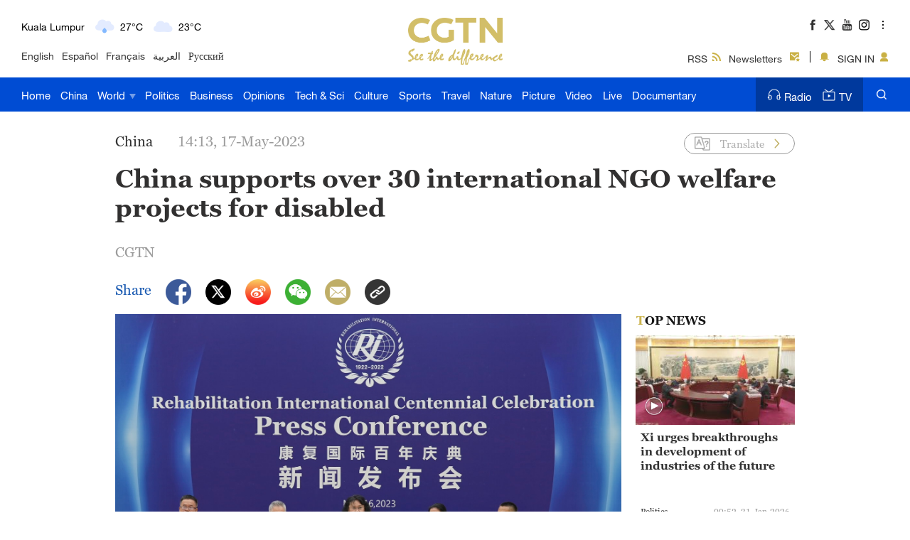

--- FILE ---
content_type: text/html
request_url: https://news.cgtn.com/news/2023-05-17/China-supports-over-30-international-NGO-welfare-projects-for-disabled-1jSe8IbxxT2/index.html
body_size: 11530
content:

<!doctype html>
<html lang="en">
<head>
    <meta charset="utf-8">
    <meta name="viewport" content="width=device-width,minimum-scale=1,initial-scale=1,user-scalable=no">
        <title>China supports over 30 international NGO welfare projects for disabled - CGTN</title>
        <meta name="description" content="With the support of the Chinese government, Rehabilitation International (RI), a non-profit NGO, has launched more than 30 welfare projects benefiting people with disabilities worldwide in recent years, according to a press conference on Tuesday." />
        <meta name="keywords" content="">
            <meta content="CGTN" name="author">

    <meta name="robots" content="max-image-preview:large">



<meta http-equiv="Cache-Control" content="no-transform"/>
<meta http-equiv="Cache-Control" content="no-siteapp"/>
<meta name="format-detection" content="telephone=no"/>
<meta name="apple-mobile-web-app-capable" content="yes"/>
<meta name="apple-mobile-web-app-status-bar-style" content="black"/>
<meta http-equiv="X-UA-Compatible" content="IE=Edge,chrome=1" />
<!-- FB -->
<meta property="fb:pages" content="565225540184937" />

    <!--(twittercard)-->
    <meta name="twitter:card" content="summary_large_image" />
    <meta name="twitter:site" content="@CGTNOfficial" />
    <meta name="twitter:creator" content="@CGTNOfficial" />
    <meta name="twitter:title" content="China supports over 30 international NGO welfare projects for disabled" />
    <meta name="twitter:description" content="With the support of the Chinese government, Rehabilitation International (RI), a non-profit NGO, has launched more than 30 welfare projects benefiting people with disabilities worldwide in recent years, according to a press conference on Tuesday." />
    <meta name="twitter:image" content="https://news.cgtn.com/news/2023-05-17/China-supports-over-30-international-NGO-welfare-projects-for-disabled-1jSe8IbxxT2/img/10844395b1f34d11bdff6be93e016bab/10844395b1f34d11bdff6be93e016bab-1280.jpeg?t=20230517141350933" />

    <!--(sharefacebook)-->
    <meta property="fb:app_id" content="723054267828678" />
    <meta property="og:type" content="article" />
    <meta property="og:rich_attachment" content="true" />
    <meta property="og:title" content="China supports over 30 international NGO welfare projects for disabled" />
    <meta property="og:image" content="https://news.cgtn.com/news/2023-05-17/China-supports-over-30-international-NGO-welfare-projects-for-disabled-1jSe8IbxxT2/img/10844395b1f34d11bdff6be93e016bab/10844395b1f34d11bdff6be93e016bab-1280.jpeg" />
    <meta property="og:image_wechat" content="https://news.cgtn.com/resource/default/img/icon.png" />
    <meta property="og:description" content="With the support of the Chinese government, Rehabilitation International (RI), a non-profit NGO, has launched more than 30 welfare projects benefiting people with disabilities worldwide in recent years, according to a press conference on Tuesday." />


    <script type="application/ld+json">
        {
        "@context": "https://schema.org",
        "@type": "ReportageNewsArticle",
        "mainEntityOfPage": {
            "@type": "WebPage",
            "@id": "https://news.cgtn.com/news/2023-05-17/China-supports-over-30-international-NGO-welfare-projects-for-disabled-1jSe8IbxxT2/index.html"
        },
        "headline": "China supports over 30 international NGO welfare projects for disabled",
        "description": "With the support of the Chinese government, Rehabilitation International (RI), a non-profit NGO, has launched more than 30 welfare projects benefiting people with disabilities worldwide in recent years, according to a press conference on Tuesday.",
        "image": "https://news.cgtn.com/news/2023-05-17/China-supports-over-30-international-NGO-welfare-projects-for-disabled-1jSe8IbxxT2/img/10844395b1f34d11bdff6be93e016bab/10844395b1f34d11bdff6be93e016bab.jpeg",
        "author": {
            "@type": "Organization",
            "name": "CGTN",
            "url": "https://www.cgtn.com/about-us"
        },  
        "publisher": {
            "@type": "NewsMediaOrganization",
            "@id":"https://www.cgtn.com/",
            "name": "CGTN",
            "logo": {
                "@type": "ImageObject",
                "url": "https://ui.cgtn.com/static/ng/resource/images/logo_title.png"
            }
        },
        "datePublished": "2023-05-17T14:13:46+08:00",
        "dateModified": "2023-05-17T14:13:46+08:00"
        }
    </script>

    <link rel="canonical" href="https://news.cgtn.com/news/2023-05-17/China-supports-over-30-international-NGO-welfare-projects-for-disabled-1jSe8IbxxT2/index.html" />

    <link rel="amphtml" href="https://news.cgtn.com/news/2023-05-17/China-supports-over-30-international-NGO-welfare-projects-for-disabled-1jSe8IbxxT2/share_amp.html">
    <link type="image/x-icon" rel="shortcut icon" href="https://ui.cgtn.com/static/public/images/share_icon/logo_title.png"/>
    
    <link rel="publisher" href="https://www.facebook.com/ChinaGlobalTVNetwork" />
    
    <!-- Bootstrap -->
    <link type="text/css" rel="stylesheet" href="https://ui.cgtn.com/static/public/vendor/bootstrap/css/bootstrap.min.css">
    <link type="text/css" rel="stylesheet" href="https://ui.cgtn.com/static/public/vendor/slick/slick.css">
    <link type="text/css" rel="stylesheet" href="https://ui.cgtn.com/static/public/vendor/slick/slick-theme.css">
    <link type="text/css" rel="stylesheet" href="https://ui.cgtn.com/static/public/vendor/swiper-6.1.2/swiper.min.css">

    <link type="text/css" rel="stylesheet" href="https://ui.cgtn.com/static/public/vendor/floatPlayer/css/style.css">

    <link type="text/css" rel="stylesheet" href="https://global-ui.cgtn.com/static/public/website/css/header-v3-2.0.1.css?20230517141350933">
    <link type="text/css" rel="stylesheet" href="https://ui.cgtn.com/static/public/website/css/footer-v3-2.0.1.css?20230517141350933">
    <link type="text/css" rel="stylesheet" href="https://ui.cgtn.com/static/public/web_share/css/shareStyle-2.0.1.css?20230517141350933">

    <link type="text/css" rel="stylesheet" href="https://ui.cgtn.com/ui/audio/style.css">
    <link type="text/css" rel="stylesheet" href="https://ui.cgtn.com/ui/vrplayer/videojs5/video-js.css">
    <link type="text/css" rel="stylesheet" href="https://ui.cgtn.com/ui/vrplayer/panorama/videojs-panorama.css">
    <link type="text/css" rel="stylesheet" href="https://ui.cgtn.com/static/public/web_share/css/shareStyleForApp.css">
    <script type="text/javascript" src="https://ui.cgtn.com/static/public/website/js/unsupp.js"></script>
<input value="" id="ga4PageNameContent" style="display:none" />
<!-- Global site tag (gtag.js) - Google Analytics -->
<script async src="https://www.googletagmanager.com/gtag/js?id=G-Q2N7DKTSVJ"></script>
<script>
    window.dataLayer = window.dataLayer || [];
    function gtag(){dataLayer.push(arguments);}
    gtag('js', new Date());

    gtag('config', 'G-Q2N7DKTSVJ');

    var newsId = '1jSe8IbxxT2';
    console.log('webGa4TrackerId', 'G-Q2N7DKTSVJ')
        
    gtag('config', 'G-Q2N7DKTSVJ', {
        'page_title': "",
        'page_location': "https://news.cgtn.com/news/2023-05-17/China-supports-over-30-international-NGO-welfare-projects-for-disabled-1jSe8IbxxT2/index.html",  // The full URL is required.
        'id_info': newsId, 
        'headline': "China supports over 30 international NGO welfare projects for disabled",
        'publish_date': "1684304026000",
        'editor': "liu xun",
    });

    /*gtag('event', 'page_view', {
        'page_title': "",
        'page_location': "https://news.cgtn.com/news/2023-05-17/China-supports-over-30-international-NGO-welfare-projects-for-disabled-1jSe8IbxxT2/index.html",  // The full URL is required.
        'send_to': 'G-Q2N7DKTSVJ'
    });*/

    window.ga4SendWebEvent = function(eventCategory, eventAction, eventLabel, dimensions) {
        gtag('event', eventAction, {
            'event_category': eventCategory,
            'event_label': eventLabel,
            'PARAM_VALUE_1': dimensions
        })
        console.log('dataLayer详情页',window.dataLayer)
    };

    window.ga4SendVideoPlayEvent= function(newsId, headline, videoUrl, origin,Custom_Dimensions) {
        var videoUrlSlice = '';
        if (videoUrl) {
            videoUrlSlice = videoUrl;
            var index = videoUrlSlice.lastIndexOf("\/");
            videoUrlSlice = videoUrlSlice.substring(index+1, videoUrlSlice.length);
        }

        var dimensions = {
            'news_id': newsId,
            'news_headline': headline,
            'origin': origin,
            'event_label': videoUrlSlice
        }

        window.ga4SendWebEvent && window.ga4SendWebEvent('ArticleDetailsPage', 'video_play', videoUrlSlice, dimensions);
    };

    window.ga4SendVideoOtherEvent= function(type, newsId, headline, videoUrl, origin, Custom_Dimensions) {
        var videoUrlSlice = '';
        if (videoUrl) {
            videoUrlSlice = videoUrl;
            var index = videoUrlSlice.lastIndexOf("\/");
            videoUrlSlice = videoUrlSlice.substring(index+1, videoUrlSlice.length);
        }

        var dimensions = {
            'news_id': newsId,
            'news_headline': headline,
            'origin': origin,
            'event_label': videoUrlSlice
        }

         window.ga4SendWebEvent && window.ga4SendWebEvent('ArticleDetailsPage', type, videoUrlSlice, dimensions);
    }


</script>
<input value="https://100.cgtn.com" id="ga4AnalyticRoute" style="display:none" />
<input value="https://api.cgtn.com/website" id="ga4PageAjaxDomain" style="display:none" />
<input value="China supports over 30 international NGO welfare projects for disabled" id="ga4PageHeadline" style="display:none" /></head>


<body>
    <script type="text/javascript">
        var ua = navigator.userAgent;
        var isAndroid = ua.indexOf('CGTN/Android') > -1; //android终端

        var isAndroidBrowser = ua.indexOf('CGTN/AndroidBrowser') > -1; 

        var isiOS = ua.indexOf('CGTN/iOS') > -1; //ios终端

        var isiOSBrowser = ua.indexOf('CGTN/iOSBrowser') > -1; 

        var bodyClassName=(isiOSBrowser && 'iOSBrowser')|| (isAndroidBrowser && 'androidbrowser') || (isiOS && 'ios') ||(isAndroid && 'android')  ||'web';

        var isPreview=

        document.body.className = ( isPreview ? 'pagePreview ':'') + bodyClassName;

        //  var iframeUrl = "http://localhost:8181/api/preview/render?templateName=website/ng-weekly-page?hadheader";
        var iframeUrl = window.location.href;
        if (iframeUrl.indexOf('?hadheader') != -1 ) {
            document.body.className = 'web iframe-noheader';
        }

        //增加黑暗模式换肤
        var isDarkMode=ua.indexOf('DarkMode') > -1;
        if( isDarkMode ){
            document.body.className = 'cg-dark-mode ' + document.body.className
        }

    </script>
<input value="" id="pageNameContent" style="display:none" />
<script>
    (function(i,s,o,g,r,a,m){i['GoogleAnalyticsObject']=r;i[r]=i[r]||function(){
                (i[r].q=i[r].q||[]).push(arguments)},i[r].l=1*new Date();a=s.createElement(o),
            m=s.getElementsByTagName(o)[0];a.async=1;a.src=g;m.parentNode.insertBefore(a,m)
    })(window,document,'script','https://www.google-analytics.com/analytics.js','ga');

    ga('create', 'UA-89339688-1', 'auto', 'webTracker',{'useAmpClientId': true});
    ga(function() {
        var clientID = ga.getByName('webTracker').get('clientId');
        ga('webTracker.set', 'dimension14', clientID);
    });
    ga('webTracker.require', 'ec');


    var newsId = '1jSe8IbxxT2';
    //定义全局统一eventCategory、videoType
    var videoType='News';

    if(newsId != ""){

        ga('webTracker.ec:addProduct', {

            'id':newsId,                        // 新闻的ID （string），id或name必需设置其一
            'name':"China supports over 30 international NGO welfare projects for disabled",         // 新闻的名称（string）， id或name必需设置其一
            'category':"China",      // 新闻的类别（string），非必需
            'variant': "2023.05.17 14:13 GMT+8",               // 新闻的时间(string)，非必需
            'position': '',               // 新闻在列表中的位置(number)，非必需
            'brand': "China"
        });

        ga('webTracker.ec:setAction', 'detail');
        ga('webTracker.set','dimension1', newsId);
        ga('webTracker.set','dimension2', "China supports over 30 international NGO welfare projects for disabled");
        ga('webTracker.set','dimension3', "2023.05.17 14:13 GMT+8");
        ga('webTracker.set','dimension47', "China");
        ga('webTracker.set','dimension48', "CGTN");

        var ua = navigator.userAgent;
        var isAndroid = ua.indexOf('CGTN/Android') > -1; //android终端
        var isiOS = ua.indexOf('CGTN/iOS') > -1; //ios终端
        var dimension46=(isAndroid && 'Android') || (isiOS && 'IOS') || 'WEB';
        ga('webTracker.set', 'dimension46', dimension46);

    }else{
        ga('webTracker.set', 'dimension1', "");
    }
    
    ga('webTracker.send', 'pageview');
    


    window.sendWebEvent = function(eventCategory, eventAction, eventLabel, dimensions) {
        var gaParameters = $.extend({
            hitType: 'event',
            eventCategory: eventCategory,
            eventAction: eventAction,
            eventLabel: eventLabel
        }, dimensions);
        ga('webTracker.send', gaParameters);
    };
    
    window.sendNewsEvent = function(eventCategory, eventAction, eventLabel, dimensions) {
        var gaParameters = $.extend({
            hitType: 'event',
            eventCategory: eventCategory,
            eventAction: eventAction,
            eventLabel: eventLabel
        }, dimensions);
        ga('newsTracker.send', gaParameters);
    };

    window.sendVideoPlayEvent= function(newsId, headline, videoUrl, origin,Custom_Dimensions) {
        var dimensions=$.extend({
            'dimension1': newsId,
            'dimension2': headline,
            'dimension12': origin,
            'dimension43': videoUrl,
            'dimension44':'News'
        },Custom_Dimensions);

        window.sendWebEvent && window.sendWebEvent('ArticleDetailsPage', 'video_play', videoUrl, dimensions);
    };

    window.sendVideoOtherEvent= function(type, newsId, headline, videoUrl, origin, Custom_Dimensions) {
        var dimensions=$.extend({
            'dimension1': newsId,
            'dimension2': headline,
            'dimension12': origin,
            'dimension43': videoUrl,
            'dimension44':'News'
        },Custom_Dimensions);

         window.sendWebEvent && window.sendWebEvent('ArticleDetailsPage', type, videoUrl, dimensions);
    }


</script>
<input value="https://100.cgtn.com" id="analyticRoute" style="display:none" />
<input value="https://api.cgtn.com/website" id="pageAjaxDomain" style="display:none" />
<div class="g-layout">
     



<div class="pc-header-v3">
    <div class='header-v3-mainbody header-v3-topbar J-header-v3-bar'>
        <div class='header-v3-content'>
            <div class="header-v3-language-con ">
                <div class="header-v3-content-pc"  data-domain="https://www.cgtn.com"></div>
                <div class="header-v3-content-ipad"  data-domain="https://www.cgtn.com"></div>
                <div class="header-v3-lang-list">
                                <a href="https://www.cgtn.com/tv">English</a>
                                <a href="//espanol.cgtn.com">Español</a>
                                <a href="//francais.cgtn.com">Français</a>
                                <a href="//arabic.cgtn.com">العربية</a>
                                <a href="//russian.cgtn.com">Русский</a>
                </div>
            </div>

        <a href="https://www.cgtn.com" class="bar-logo header-v3-logo" target=_self data-category="" data-action=Logo_Click data-label="" data-position="" data-news-id="" data-time="">
        </a>

            <div class="header-v3-sharecon">
                <div class="header-v3-shareicon">
                    <a href="javascript:;" class="shareicon shrink more J-header-v3-more"></a>
                    <div  class="header-v3-follow J-icon-follow">
    <ul class="header-v3-follow-common">
            <li class="fl">

        <a href="https://www.facebook.com/ChinaGlobalTVNetwork" class="icon fb cg-com-sprite" target=_blank data-category="" data-action=Socialmedia_Click data-label="" data-position="" data-news-id="" data-time="">
        </a>

            </li>
            <li class="fl">

        <a href="https://twitter.com/CGTNOfficial" class="icon twitter cg-com-sprite" target=_blank data-category="" data-action=Socialmedia_Click data-label="" data-position="" data-news-id="" data-time="">
        </a>

            </li>
            <li class="fl">

        <a href="https://www.youtube.com/CGTN" class="icon youtube cg-com-sprite" target=_blank data-category="" data-action=Socialmedia_Click data-label="" data-position="" data-news-id="" data-time="">
        </a>

            </li>
            <li class="fl">

        <a href="https://www.instagram.com/cgtn" class="icon ins cg-com-sprite" target=_blank data-category="" data-action=Socialmedia_Click data-label="" data-position="" data-news-id="" data-time="">
        </a>

            </li>
            <li class="fl">

        <a href="https://v.douyin.com/2VMKvpC" class="icon douyin cg-com-sprite" target=_blank data-category="" data-action=Socialmedia_Click data-label="" data-position="" data-news-id="" data-time="">
        </a>

            </li>
            <li class="fl">

        <a href="http://weibo.com/cctvnewsbeijing" class="icon weibo cg-com-sprite" target=_blank data-category="" data-action=Socialmedia_Click data-label="" data-position="" data-news-id="" data-time="">
        </a>

            </li>
            <li class="fl">

        <a href="javascript:;" class="icon wechat cg-com-sprite" target=_self data-category="" data-action=Socialmedia_Click data-label="" data-position="" data-news-id="" data-time="">
        </a>

            </li>
            <li class="fl">

        <a href="https://www.pinterest.com/CGTNOfficial" class="icon pinterest cg-com-sprite" target=_blank data-category="" data-action=Socialmedia_Click data-label="" data-position="" data-news-id="" data-time="">
        </a>

            </li>
            <li class="fl">

        <a href="https://www.toutiao.com/c/user/82615367134/#mid=1588042509127693" class="icon toutiao cg-com-sprite" target=_blank data-category="" data-action=Socialmedia_Click data-label="" data-position="" data-news-id="" data-time="">
        </a>

            </li>
            <li class="fl">

        <a href="https://www.quora.com/profile/CGTN-Social-Team" class="icon quora cg-com-sprite" target=_blank data-category="" data-action=Socialmedia_Click data-label="" data-position="" data-news-id="" data-time="">
        </a>

            </li>
            <li class="fl">

        <a href="https://www.linkedin.com/company/cgtn" class="icon linkedin cg-com-sprite" target=_blank data-category="" data-action=Socialmedia_Click data-label="" data-position="" data-news-id="" data-time="">
        </a>

            </li>
    </ul>
                    </div>
                </div>
                <div class="header-v3-wechat J-header-v3-wechat"></div>
                <div class="header-v3-login-con J_login_warp" data-domain="https://www.cgtn.com">
                    
        <a href="https://www.cgtn.com/subscribe/rss.html" class="title-item title-item-rss" target=_self data-category="" data-action= data-label="" data-position="" data-news-id="" data-time="">
<i></i>RSS        </a>


                    
        <a href="https://www.cgtn.com/subscribe/newsletter.html" class="title-item title-item-sub" target=_self data-category="" data-action= data-label="" data-position="" data-news-id="" data-time="">
<i></i>Newsletters        </a>


                    <div class="title-item-line"></div>
                    <div class='title-item title-item-message J_msg'><i></i></div>
                    <div class='title-item title-item-sign J_login' >
                        <i></i>
                        <span class="signin_value">SIGN IN</span>
                        <span class="signin_value_acitve">USER</span>
                        <div class='title-login-content J_login_content'>
                            <a class='J_accout'>Your account</a>
                            <a class='J_signout'>Sign out</a>
                        </div>
                    </div>
                </div>
            </div>
        </div>
    </div>
    <div class='header-v3-nav-warp J-header-v3-nav-warp'>
        <div class='header-v3-mainbody'>
            <div class="header-v3-main-nav header-v3-main-bj">
    <ul class="header-v3-navlists">
            <li data-click-name="Home"   data-page="" data-list="" class="nav-v3-li">

        <a href="https://www.cgtn.com" class="nav-v3-link" target=_self data-category="" data-action=Nav_Click data-label="" data-position="" data-news-id="" data-time="">
                    Home
        </a>

            </li>
            <li data-click-name="China"   data-page="" data-list="" class="nav-v3-li">

        <a href="https://www.cgtn.com/china" class="nav-v3-link" target=_self data-category="" data-action=Nav_Click data-label="" data-position="" data-news-id="" data-time="">
                    China
        </a>

            </li>
            <li data-click-name="World"   data-page="" data-list="children_list" class="nav-v3-li">

        <a href="https://www.cgtn.com/world" class="nav-v3-link" target=_self data-category="" data-action=Nav_Click data-label="" data-position="" data-news-id="" data-time="">
                    World
                    <i class="icon-top cg-com-sprite"></i>
        </a>

                        <div class="header-nav-anotherlist">
                            <div class="header-v3-mainbody">
     <ul class="header-v3-link-content" data-display-name="World">
            <li class="sub-section sub-header-section">
                <a href="https://www.cgtn.com/world" >
                    World
                </a>
            </li>
            <li class="sub-section ">
                <a href="https://www.cgtn.com/world/asia-pacific.html" >
                    Asia-Pacific
                </a>
            </li>
            <li class="sub-section ">
                <a href="https://www.cgtn.com/world/americas.html" >
                    Americas
                </a>
            </li>
            <li class="sub-section ">
                <a href="https://www.cgtn.com/europe" >
                    Europe
                </a>
            </li>
            <li class="sub-section ">
                <a href="https://www.cgtn.com/world/middle-east-and-africa.html" >
                    Middle-East and Africa
                </a>
            </li>
     </ul>
                            </div>
                        </div>
            </li>
            <li data-click-name="Politics"   data-page="" data-list="" class="nav-v3-li">

        <a href="https://www.cgtn.com/politics" class="nav-v3-link" target=_self data-category="" data-action=Nav_Click data-label="" data-position="" data-news-id="" data-time="">
                    Politics
        </a>

            </li>
            <li data-click-name="Business"   data-page="" data-list="" class="nav-v3-li">

        <a href="https://www.cgtn.com/business" class="nav-v3-link" target=_self data-category="" data-action=Nav_Click data-label="" data-position="" data-news-id="" data-time="">
                    Business
        </a>

            </li>
            <li data-click-name="Opinions"   data-page="" data-list="" class="nav-v3-li">

        <a href="https://www.cgtn.com/opinions" class="nav-v3-link" target=_self data-category="" data-action=Nav_Click data-label="" data-position="" data-news-id="" data-time="">
                    Opinions
        </a>

            </li>
            <li data-click-name="Tech & Sci"   data-page="" data-list="" class="nav-v3-li">

        <a href="https://www.cgtn.com/tech-sci" class="nav-v3-link" target=_self data-category="" data-action=Nav_Click data-label="" data-position="" data-news-id="" data-time="">
                    Tech & Sci
        </a>

            </li>
            <li data-click-name="Culture"   data-page="" data-list="" class="nav-v3-li">

        <a href="https://www.cgtn.com/culture" class="nav-v3-link" target=_self data-category="" data-action=Nav_Click data-label="" data-position="" data-news-id="" data-time="">
                    Culture
        </a>

            </li>
            <li data-click-name="Sports"   data-page="" data-list="" class="nav-v3-li">

        <a href="https://www.cgtn.com/sports" class="nav-v3-link" target=_self data-category="" data-action=Nav_Click data-label="" data-position="" data-news-id="" data-time="">
                    Sports
        </a>

            </li>
            <li data-click-name="Travel"   data-page="" data-list="" class="nav-v3-li">

        <a href="https://www.cgtn.com/travel" class="nav-v3-link" target=_self data-category="" data-action=Nav_Click data-label="" data-position="" data-news-id="" data-time="">
                    Travel
        </a>

            </li>
            <li data-click-name="Nature"   data-page="" data-list="" class="nav-v3-li">

        <a href="https://www.cgtn.com/nature" class="nav-v3-link" target=_self data-category="" data-action=Nav_Click data-label="" data-position="" data-news-id="" data-time="">
                    Nature
        </a>

            </li>
            <li data-click-name="Picture"   data-page="" data-list="" class="nav-v3-li">

        <a href="https://www.cgtn.com/picture" class="nav-v3-link" target=_self data-category="" data-action=Nav_Click data-label="" data-position="" data-news-id="" data-time="">
                    Picture
        </a>

            </li>
            <li data-click-name="Video"   data-page="" data-list="" class="nav-v3-li">

        <a href="https://www.cgtn.com/video" class="nav-v3-link" target=_self data-category="" data-action=Nav_Click data-label="" data-position="" data-news-id="" data-time="">
                    Video
        </a>

            </li>
            <li data-click-name="Live"   data-page="" data-list="" class="nav-v3-li">

        <a href="https://www.cgtn.com/live" class="nav-v3-link" target=_self data-category="" data-action=Nav_Click data-label="" data-position="" data-news-id="" data-time="">
                    Live
        </a>

            </li>
            <li data-click-name="Documentary"   data-page="" data-list="" class="nav-v3-li">

        <a href="https://www.cgtn.com/documentary" class="nav-v3-link" target=_self data-category="" data-action=Nav_Click data-label="" data-position="" data-news-id="" data-time="">
                    Documentary
        </a>

            </li>
    </ul>
            </div>
            <div class="header-v3-main-nav header-v3-main-eu">
    <ul class="header-v3-navlists">
            <li data-click-name="Home"   data-page="" data-list="" class="nav-v3-li">

        <a href="https://www.cgtn.com" class="nav-v3-link" target=_self data-category="" data-action=Nav_Click data-label="" data-position="" data-news-id="" data-time="">
                    Home
        </a>

            </li>
            <li data-click-name="China"   data-page="" data-list="" class="nav-v3-li">

        <a href="https://www.cgtn.com/china" class="nav-v3-link" target=_self data-category="" data-action=Nav_Click data-label="" data-position="" data-news-id="" data-time="">
                    China
        </a>

            </li>
            <li data-click-name="World"   data-page="" data-list="eu_children_list" class="nav-v3-li">

        <a href="https://www.cgtn.com/world" class="nav-v3-link" target=_self data-category="" data-action=Nav_Click data-label="" data-position="" data-news-id="" data-time="">
                    World
                    <i class="icon-top cg-com-sprite"></i>
        </a>

                        <div class="header-nav-anotherlist">
                            <div class="header-v3-mainbody">
     <ul class="header-v3-link-content" data-display-name="World">
            <li class="sub-section sub-header-section">
                <a href="javascript:;" >
                    World
                </a>
            </li>
            <li class="sub-section ">
                <a href="https://www.cgtn.com/world/asia-pacific.html" >
                    Asia-Pacific
                </a>
            </li>
            <li class="sub-section ">
                <a href="https://www.cgtn.com/world/americas.html" >
                    Americas
                </a>
            </li>
            <li class="sub-section ">
                <a href="https://www.cgtn.com/world/middle-east-and-africa.html" >
                    Middle-East and Africa
                </a>
            </li>
     </ul>
                            </div>
                        </div>
            </li>
            <li data-click-name="Europe"   data-page="" data-list="" class="nav-v3-li">

        <a href="https://www.cgtn.com/europe" class="nav-v3-link" target=_self data-category="" data-action=Nav_Click data-label="" data-position="" data-news-id="" data-time="">
                    Europe
        </a>

            </li>
            <li data-click-name="Politics"   data-page="" data-list="" class="nav-v3-li">

        <a href="https://www.cgtn.com/politics" class="nav-v3-link" target=_self data-category="" data-action=Nav_Click data-label="" data-position="" data-news-id="" data-time="">
                    Politics
        </a>

            </li>
            <li data-click-name="Business"   data-page="" data-list="" class="nav-v3-li">

        <a href="https://www.cgtn.com/business" class="nav-v3-link" target=_self data-category="" data-action=Nav_Click data-label="" data-position="" data-news-id="" data-time="">
                    Business
        </a>

            </li>
            <li data-click-name="Opinions"   data-page="" data-list="" class="nav-v3-li">

        <a href="https://www.cgtn.com/opinions" class="nav-v3-link" target=_self data-category="" data-action=Nav_Click data-label="" data-position="" data-news-id="" data-time="">
                    Opinions
        </a>

            </li>
            <li data-click-name="Tech & Sci"   data-page="" data-list="" class="nav-v3-li">

        <a href="https://www.cgtn.com/tech-sci" class="nav-v3-link" target=_self data-category="" data-action=Nav_Click data-label="" data-position="" data-news-id="" data-time="">
                    Tech & Sci
        </a>

            </li>
            <li data-click-name="Culture"   data-page="" data-list="" class="nav-v3-li">

        <a href="https://www.cgtn.com/culture" class="nav-v3-link" target=_self data-category="" data-action=Nav_Click data-label="" data-position="" data-news-id="" data-time="">
                    Culture
        </a>

            </li>
            <li data-click-name="Sports"   data-page="" data-list="" class="nav-v3-li">

        <a href="https://www.cgtn.com/sports" class="nav-v3-link" target=_self data-category="" data-action=Nav_Click data-label="" data-position="" data-news-id="" data-time="">
                    Sports
        </a>

            </li>
            <li data-click-name="Travel"   data-page="" data-list="" class="nav-v3-li">

        <a href="https://www.cgtn.com/travel" class="nav-v3-link" target=_self data-category="" data-action=Nav_Click data-label="" data-position="" data-news-id="" data-time="">
                    Travel
        </a>

            </li>
            <li data-click-name="Nature"   data-page="" data-list="" class="nav-v3-li">

        <a href="https://www.cgtn.com/nature" class="nav-v3-link" target=_self data-category="" data-action=Nav_Click data-label="" data-position="" data-news-id="" data-time="">
                    Nature
        </a>

            </li>
            <li data-click-name="Picture"   data-page="" data-list="" class="nav-v3-li">

        <a href="https://www.cgtn.com/picture" class="nav-v3-link" target=_self data-category="" data-action=Nav_Click data-label="" data-position="" data-news-id="" data-time="">
                    Picture
        </a>

            </li>
            <li data-click-name="Video"   data-page="" data-list="" class="nav-v3-li">

        <a href="https://www.cgtn.com/video" class="nav-v3-link" target=_self data-category="" data-action=Nav_Click data-label="" data-position="" data-news-id="" data-time="">
                    Video
        </a>

            </li>
            <li data-click-name="Live"   data-page="" data-list="" class="nav-v3-li">

        <a href="https://www.cgtn.com/live" class="nav-v3-link" target=_self data-category="" data-action=Nav_Click data-label="" data-position="" data-news-id="" data-time="">
                    Live
        </a>

            </li>
            <li data-click-name="Documentary"   data-page="" data-list="" class="nav-v3-li">

        <a href="https://www.cgtn.com/documentary" class="nav-v3-link" target=_self data-category="" data-action=Nav_Click data-label="" data-position="" data-news-id="" data-time="">
                    Documentary
        </a>

            </li>
    </ul>
            </div>
            <div class="header-v3-menu J-header-v3-menu"></div>

        <a href="https://www.cgtn.com/search?keyword=" class="header-v3-search" target=_self data-category="" data-action=Search_Click data-label="" data-position="" data-news-id="" data-time="">
        </a>

            <div class="header-v3-medialist">
                
        <a href="https://radio.cgtn.com" class="media-list-v3 header-media-radio" target=_self data-category="" data-action=Nav_Click data-label="" data-position="" data-news-id="" data-time="">
<i></i>Radio        </a>


                
        <a href="https://www.cgtn.com/tv" class="media-list-v3 header-media-tv" target=_self data-category="" data-action=Nav_Click data-label="" data-position="" data-news-id="" data-time="">
<i></i>TV        </a>


            </div>
        </div>
    </div>
    <div class='header-v3-ipad-menulist J-header-v3-ipad-menulist'>
    <div class="header-v3-menu-warp">
        <ul class="header-v3-menu-content header-v3-menulist-rss">
            <li>
                
        <a href="https://www.cgtn.com/subscribe/newsletter.html" class="header-v3-secnav-icon header-v3-secnav-icon-sub" target=_self data-category="" data-action= data-label="" data-position="" data-news-id="" data-time="">
<i></i>Newsletters        </a>


            </li>
            <li>
                
        <a href="https://www.cgtn.com/subscribe/rss.html" class="header-v3-secnav-icon header-v3-secnav-icon-rss" target=_self data-category="" data-action= data-label="" data-position="" data-news-id="" data-time="">
<i></i>RSS        </a>


            </li>
        </ul>
        <ul class="header-v3-menu-content header-v3-menulist-language">
            <li>
                <a href="javascript:;" class="header-v3-secnav-icon header-v3-secnav-icon-lang J-language-more">LANGUAGE<i class="m-header-section-more"></i></a>
                <div class="header-v3-menulist-lang-con J-language-content">
                        
        <a href="https://www.cgtn.com/tv" class="m-nav-section-v3-children" target=_blank data-category="" data-action=ExploreMore_Click data-label="" data-position="" data-news-id="" data-time="">
English        </a>


                        
        <a href="//espanol.cgtn.com" class="m-nav-section-v3-children" target=_blank data-category="" data-action=ExploreMore_Click data-label="" data-position="" data-news-id="" data-time="">
Español        </a>


                        
        <a href="//francais.cgtn.com" class="m-nav-section-v3-children" target=_blank data-category="" data-action=ExploreMore_Click data-label="" data-position="" data-news-id="" data-time="">
Français        </a>


                        
        <a href="//arabic.cgtn.com" class="m-nav-section-v3-children" target=_blank data-category="" data-action=ExploreMore_Click data-label="" data-position="" data-news-id="" data-time="">
العربية        </a>


                        
        <a href="//russian.cgtn.com" class="m-nav-section-v3-children" target=_blank data-category="" data-action=ExploreMore_Click data-label="" data-position="" data-news-id="" data-time="">
Русский        </a>


                        
        <a href="https://www.cgtn.com/channel/documentary" class="m-nav-section-v3-children" target=_blank data-category="" data-action=ExploreMore_Click data-label="" data-position="" data-news-id="" data-time="">
Documentary        </a>


                        
        <a href="http://www.cctvplus.com" class="m-nav-section-v3-children" target=_blank data-category="" data-action=ExploreMore_Click data-label="" data-position="" data-news-id="" data-time="">
CCTV+        </a>


                </div>
            </li>
            
        </ul>
        <div class="header-v3-m-nav-bj">
    <ul class="header-v3-menu-content">
            <li data-click-name="Home" data-list="" class="m-nav-section-v3 ">

        <a href="https://www.cgtn.com" class="m-nav-section-v3-first" target=_self data-category="" data-action=Nav_Click data-label="" data-position="" data-news-id="" data-time="">
                            Home
        </a>

            </li>
            <li data-click-name="China" data-list="" class="m-nav-section-v3 ">

        <a href="https://www.cgtn.com/china" class="m-nav-section-v3-first" target=_self data-category="" data-action=Nav_Click data-label="" data-position="" data-news-id="" data-time="">
                            China
        </a>

            </li>
            <li data-click-name="World" data-list="children_list" class="m-nav-section-v3 ">

        <a href="javascript:;" class="m-nav-section-v3-first header-m-nav-more J-m-nav-more" target=_self data-category="" data-action=Nav_Click data-label="" data-position="" data-news-id="" data-time="">
                            World
                                <i class="m-header-section-more"></i>
        </a>

                        <div class="header-v3-m-children">
                                            <div data-click-name="World"  class="m-nav-section-v3  m-nav-section-v3-children">

        <a href="https://www.cgtn.com/world" class="" target=_self data-category="" data-action=Nav_Click data-label="" data-position="" data-news-id="" data-time="">
                                                    World
        </a>

                                            </div>
                                            <div data-click-name="Asia-Pacific"  class="m-nav-section-v3  m-nav-section-v3-children">

        <a href="https://www.cgtn.com/world/asia-pacific.html" class="" target=_self data-category="" data-action=Nav_Click data-label="" data-position="" data-news-id="" data-time="">
                                                    Asia-Pacific
        </a>

                                            </div>
                                            <div data-click-name="Americas"  class="m-nav-section-v3  m-nav-section-v3-children">

        <a href="https://www.cgtn.com/world/americas.html" class="" target=_self data-category="" data-action=Nav_Click data-label="" data-position="" data-news-id="" data-time="">
                                                    Americas
        </a>

                                            </div>
                                            <div data-click-name="Europe"  class="m-nav-section-v3  m-nav-section-v3-children">

        <a href="https://www.cgtn.com/europe" class="" target=_self data-category="" data-action=Nav_Click data-label="" data-position="" data-news-id="" data-time="">
                                                    Europe
        </a>

                                            </div>
                                            <div data-click-name="Middle-East and Africa"  class="m-nav-section-v3  m-nav-section-v3-children">

        <a href="https://www.cgtn.com/world/middle-east-and-africa.html" class="" target=_self data-category="" data-action=Nav_Click data-label="" data-position="" data-news-id="" data-time="">
                                                    Middle-East and Africa
        </a>

                                            </div>
                        </div>
            </li>
            <li data-click-name="Politics" data-list="" class="m-nav-section-v3 ">

        <a href="https://www.cgtn.com/politics" class="m-nav-section-v3-first" target=_self data-category="" data-action=Nav_Click data-label="" data-position="" data-news-id="" data-time="">
                            Politics
        </a>

            </li>
            <li data-click-name="Business" data-list="" class="m-nav-section-v3 ">

        <a href="https://www.cgtn.com/business" class="m-nav-section-v3-first" target=_self data-category="" data-action=Nav_Click data-label="" data-position="" data-news-id="" data-time="">
                            Business
        </a>

            </li>
            <li data-click-name="Opinions" data-list="" class="m-nav-section-v3 ">

        <a href="https://www.cgtn.com/opinions" class="m-nav-section-v3-first" target=_self data-category="" data-action=Nav_Click data-label="" data-position="" data-news-id="" data-time="">
                            Opinions
        </a>

            </li>
            <li data-click-name="Tech & Sci" data-list="" class="m-nav-section-v3 ">

        <a href="https://www.cgtn.com/tech-sci" class="m-nav-section-v3-first" target=_self data-category="" data-action=Nav_Click data-label="" data-position="" data-news-id="" data-time="">
                            Tech & Sci
        </a>

            </li>
            <li data-click-name="Culture" data-list="" class="m-nav-section-v3 ">

        <a href="https://www.cgtn.com/culture" class="m-nav-section-v3-first" target=_self data-category="" data-action=Nav_Click data-label="" data-position="" data-news-id="" data-time="">
                            Culture
        </a>

            </li>
            <li data-click-name="Sports" data-list="" class="m-nav-section-v3 ">

        <a href="https://www.cgtn.com/sports" class="m-nav-section-v3-first" target=_self data-category="" data-action=Nav_Click data-label="" data-position="" data-news-id="" data-time="">
                            Sports
        </a>

            </li>
            <li data-click-name="Travel" data-list="" class="m-nav-section-v3 ">

        <a href="https://www.cgtn.com/travel" class="m-nav-section-v3-first" target=_self data-category="" data-action=Nav_Click data-label="" data-position="" data-news-id="" data-time="">
                            Travel
        </a>

            </li>
            <li data-click-name="Nature" data-list="" class="m-nav-section-v3 ">

        <a href="https://www.cgtn.com/nature" class="m-nav-section-v3-first" target=_self data-category="" data-action=Nav_Click data-label="" data-position="" data-news-id="" data-time="">
                            Nature
        </a>

            </li>
            <li data-click-name="Picture" data-list="" class="m-nav-section-v3 ">

        <a href="https://www.cgtn.com/picture" class="m-nav-section-v3-first" target=_self data-category="" data-action=Nav_Click data-label="" data-position="" data-news-id="" data-time="">
                            Picture
        </a>

            </li>
            <li data-click-name="Video" data-list="" class="m-nav-section-v3 ">

        <a href="https://www.cgtn.com/video" class="m-nav-section-v3-first" target=_self data-category="" data-action=Nav_Click data-label="" data-position="" data-news-id="" data-time="">
                            Video
        </a>

            </li>
            <li data-click-name="Live" data-list="" class="m-nav-section-v3 ">

        <a href="https://www.cgtn.com/live" class="m-nav-section-v3-first" target=_self data-category="" data-action=Nav_Click data-label="" data-position="" data-news-id="" data-time="">
                            Live
        </a>

            </li>
            <li data-click-name="Documentary" data-list="" class="m-nav-section-v3 ">

        <a href="https://www.cgtn.com/documentary" class="m-nav-section-v3-first" target=_self data-category="" data-action=Nav_Click data-label="" data-position="" data-news-id="" data-time="">
                            Documentary
        </a>

            </li>
    </ul>
        </div>
        <div class="header-v3-m-nav-eu">
    <ul class="header-v3-menu-content">
            <li data-click-name="Home" data-list="" class="m-nav-section-v3 ">

        <a href="https://www.cgtn.com" class="m-nav-section-v3-first" target=_self data-category="" data-action=Nav_Click data-label="" data-position="" data-news-id="" data-time="">
                            Home
        </a>

            </li>
            <li data-click-name="China" data-list="" class="m-nav-section-v3 ">

        <a href="https://www.cgtn.com/china" class="m-nav-section-v3-first" target=_self data-category="" data-action=Nav_Click data-label="" data-position="" data-news-id="" data-time="">
                            China
        </a>

            </li>
            <li data-click-name="World" data-list="eu_children_list" class="m-nav-section-v3 ">

        <a href="javascript:;" class="m-nav-section-v3-first header-m-nav-more J-m-nav-more" target=_self data-category="" data-action=Nav_Click data-label="" data-position="" data-news-id="" data-time="">
                            World
                                <i class="m-header-section-more"></i>
        </a>

                        <div class="header-v3-m-children">
                                            <div data-click-name="World"  class="m-nav-section-v3  m-nav-section-v3-children">

        <a href="javascript:;" class="" target=_self data-category="" data-action=Nav_Click data-label="" data-position="" data-news-id="" data-time="">
                                                    World
        </a>

                                            </div>
                                            <div data-click-name="Asia-Pacific"  class="m-nav-section-v3  m-nav-section-v3-children">

        <a href="https://www.cgtn.com/world/asia-pacific.html" class="" target=_self data-category="" data-action=Nav_Click data-label="" data-position="" data-news-id="" data-time="">
                                                    Asia-Pacific
        </a>

                                            </div>
                                            <div data-click-name="Americas"  class="m-nav-section-v3  m-nav-section-v3-children">

        <a href="https://www.cgtn.com/world/americas.html" class="" target=_self data-category="" data-action=Nav_Click data-label="" data-position="" data-news-id="" data-time="">
                                                    Americas
        </a>

                                            </div>
                                            <div data-click-name="Middle-East and Africa"  class="m-nav-section-v3  m-nav-section-v3-children">

        <a href="https://www.cgtn.com/world/middle-east-and-africa.html" class="" target=_self data-category="" data-action=Nav_Click data-label="" data-position="" data-news-id="" data-time="">
                                                    Middle-East and Africa
        </a>

                                            </div>
                        </div>
            </li>
            <li data-click-name="Europe" data-list="" class="m-nav-section-v3 ">

        <a href="https://www.cgtn.com/europe" class="m-nav-section-v3-first" target=_self data-category="" data-action=Nav_Click data-label="" data-position="" data-news-id="" data-time="">
                            Europe
        </a>

            </li>
            <li data-click-name="Politics" data-list="" class="m-nav-section-v3 ">

        <a href="https://www.cgtn.com/politics" class="m-nav-section-v3-first" target=_self data-category="" data-action=Nav_Click data-label="" data-position="" data-news-id="" data-time="">
                            Politics
        </a>

            </li>
            <li data-click-name="Business" data-list="" class="m-nav-section-v3 ">

        <a href="https://www.cgtn.com/business" class="m-nav-section-v3-first" target=_self data-category="" data-action=Nav_Click data-label="" data-position="" data-news-id="" data-time="">
                            Business
        </a>

            </li>
            <li data-click-name="Opinions" data-list="" class="m-nav-section-v3 ">

        <a href="https://www.cgtn.com/opinions" class="m-nav-section-v3-first" target=_self data-category="" data-action=Nav_Click data-label="" data-position="" data-news-id="" data-time="">
                            Opinions
        </a>

            </li>
            <li data-click-name="Tech & Sci" data-list="" class="m-nav-section-v3 ">

        <a href="https://www.cgtn.com/tech-sci" class="m-nav-section-v3-first" target=_self data-category="" data-action=Nav_Click data-label="" data-position="" data-news-id="" data-time="">
                            Tech & Sci
        </a>

            </li>
            <li data-click-name="Culture" data-list="" class="m-nav-section-v3 ">

        <a href="https://www.cgtn.com/culture" class="m-nav-section-v3-first" target=_self data-category="" data-action=Nav_Click data-label="" data-position="" data-news-id="" data-time="">
                            Culture
        </a>

            </li>
            <li data-click-name="Sports" data-list="" class="m-nav-section-v3 ">

        <a href="https://www.cgtn.com/sports" class="m-nav-section-v3-first" target=_self data-category="" data-action=Nav_Click data-label="" data-position="" data-news-id="" data-time="">
                            Sports
        </a>

            </li>
            <li data-click-name="Travel" data-list="" class="m-nav-section-v3 ">

        <a href="https://www.cgtn.com/travel" class="m-nav-section-v3-first" target=_self data-category="" data-action=Nav_Click data-label="" data-position="" data-news-id="" data-time="">
                            Travel
        </a>

            </li>
            <li data-click-name="Nature" data-list="" class="m-nav-section-v3 ">

        <a href="https://www.cgtn.com/nature" class="m-nav-section-v3-first" target=_self data-category="" data-action=Nav_Click data-label="" data-position="" data-news-id="" data-time="">
                            Nature
        </a>

            </li>
            <li data-click-name="Picture" data-list="" class="m-nav-section-v3 ">

        <a href="https://www.cgtn.com/picture" class="m-nav-section-v3-first" target=_self data-category="" data-action=Nav_Click data-label="" data-position="" data-news-id="" data-time="">
                            Picture
        </a>

            </li>
            <li data-click-name="Video" data-list="" class="m-nav-section-v3 ">

        <a href="https://www.cgtn.com/video" class="m-nav-section-v3-first" target=_self data-category="" data-action=Nav_Click data-label="" data-position="" data-news-id="" data-time="">
                            Video
        </a>

            </li>
            <li data-click-name="Live" data-list="" class="m-nav-section-v3 ">

        <a href="https://www.cgtn.com/live" class="m-nav-section-v3-first" target=_self data-category="" data-action=Nav_Click data-label="" data-position="" data-news-id="" data-time="">
                            Live
        </a>

            </li>
            <li data-click-name="Documentary" data-list="" class="m-nav-section-v3 ">

        <a href="https://www.cgtn.com/documentary" class="m-nav-section-v3-first" target=_self data-category="" data-action=Nav_Click data-label="" data-position="" data-news-id="" data-time="">
                            Documentary
        </a>

            </li>
    </ul>
        </div>
        <div class="header-v3-menulist-share">
    <ul class="header-v3-follow-common">
            <li class="fl">

        <a href="https://www.facebook.com/ChinaGlobalTVNetwork" class="icon fb cg-com-sprite" target=_blank data-category="" data-action=Socialmedia_Click data-label="" data-position="" data-news-id="" data-time="">
        </a>

            </li>
            <li class="fl">

        <a href="https://twitter.com/CGTNOfficial" class="icon twitter cg-com-sprite" target=_blank data-category="" data-action=Socialmedia_Click data-label="" data-position="" data-news-id="" data-time="">
        </a>

            </li>
            <li class="fl">

        <a href="https://www.youtube.com/CGTN" class="icon youtube cg-com-sprite" target=_blank data-category="" data-action=Socialmedia_Click data-label="" data-position="" data-news-id="" data-time="">
        </a>

            </li>
            <li class="fl">

        <a href="https://www.instagram.com/cgtn" class="icon ins cg-com-sprite" target=_blank data-category="" data-action=Socialmedia_Click data-label="" data-position="" data-news-id="" data-time="">
        </a>

            </li>
            <li class="fl">

        <a href="https://v.douyin.com/2VMKvpC" class="icon douyin cg-com-sprite" target=_blank data-category="" data-action=Socialmedia_Click data-label="" data-position="" data-news-id="" data-time="">
        </a>

            </li>
            <li class="fl">

        <a href="http://weibo.com/cctvnewsbeijing" class="icon weibo cg-com-sprite" target=_blank data-category="" data-action=Socialmedia_Click data-label="" data-position="" data-news-id="" data-time="">
        </a>

            </li>
            <li class="fl">

        <a href="javascript:;" class="icon wechat cg-com-sprite" target=_self data-category="" data-action=Socialmedia_Click data-label="" data-position="" data-news-id="" data-time="">
        </a>

            </li>
            <li class="fl">

        <a href="https://www.pinterest.com/CGTNOfficial" class="icon pinterest cg-com-sprite" target=_blank data-category="" data-action=Socialmedia_Click data-label="" data-position="" data-news-id="" data-time="">
        </a>

            </li>
            <li class="fl">

        <a href="https://www.toutiao.com/c/user/82615367134/#mid=1588042509127693" class="icon toutiao cg-com-sprite" target=_blank data-category="" data-action=Socialmedia_Click data-label="" data-position="" data-news-id="" data-time="">
        </a>

            </li>
            <li class="fl">

        <a href="https://www.quora.com/profile/CGTN-Social-Team" class="icon quora cg-com-sprite" target=_blank data-category="" data-action=Socialmedia_Click data-label="" data-position="" data-news-id="" data-time="">
        </a>

            </li>
            <li class="fl">

        <a href="https://www.linkedin.com/company/cgtn" class="icon linkedin cg-com-sprite" target=_blank data-category="" data-action=Socialmedia_Click data-label="" data-position="" data-news-id="" data-time="">
        </a>

            </li>
    </ul>
        </div>
    </div>
    </div>
</div>
<div class="m-header-v3">
    <div class="m-header-v3-top J-header-v3-bar-m">
        <div class="header-v3-content-weather"></div>

        <a href="https://www.cgtn.com" class="m-header-v3-logo" target=_self data-category="" data-action=Logo_Click data-label="" data-position="" data-news-id="" data-time="">
        </a>

        <div class="m-header-v3-logincon J_login_warp">
            <div class='m-title-item m-title-item-message J_msg'><i></i></div>
            <div class='m-title-item m-title-item-sign J_login_m'>
                <span class="m_signin_value">SIGN IN</span>
                <span class="m_signin_value_active">USER</span>
                <i></i>
                <div class='m-title-login-content J_login_content'>
                    <a class='J_accout'>Your account</a>
                    <a class='J_signout'>Sign out</a>
                </div>
            </div>
        </div>
    </div>
    <div class="m-header-v3-navwarp J-header-v3-nav-warp-m">
        <div class="m-header-v3-menu J-header-v3-menu-m"></div>
        <div class="m-header-v3-navls">
            
        <a href="https://radio.cgtn.com" class="m-media-list-v3 m-header-media-radio" target=_self data-category="" data-action=Nav_Click data-label="" data-position="" data-news-id="" data-time="">
<i></i>Radio        </a>


            
        <a href="https://www.cgtn.com/tv" class="m-media-list-v3 m-header-media-tv" target=_self data-category="" data-action=Nav_Click data-label="" data-position="" data-news-id="" data-time="">
<i></i>TV        </a>


        </div>

        <a href="https://www.cgtn.com/search?keyword=" class="m-header-v3-search" target=_self data-category="" data-action=Search_Click data-label="" data-position="" data-news-id="" data-time="">
        </a>

    </div>
    <div class="m-header-menu-list J-header-menu-list-m">
    <div class="header-v3-menu-warp">
        <ul class="header-v3-menu-content header-v3-menulist-rss">
            <li>
                
        <a href="https://www.cgtn.com/subscribe/newsletter.html" class="header-v3-secnav-icon header-v3-secnav-icon-sub" target=_self data-category="" data-action= data-label="" data-position="" data-news-id="" data-time="">
<i></i>Newsletters        </a>


            </li>
            <li>
                
        <a href="https://www.cgtn.com/subscribe/rss.html" class="header-v3-secnav-icon header-v3-secnav-icon-rss" target=_self data-category="" data-action= data-label="" data-position="" data-news-id="" data-time="">
<i></i>RSS        </a>


            </li>
        </ul>
        <ul class="header-v3-menu-content header-v3-menulist-language">
            <li>
                <a href="javascript:;" class="header-v3-secnav-icon header-v3-secnav-icon-lang J-language-more">LANGUAGE<i class="m-header-section-more"></i></a>
                <div class="header-v3-menulist-lang-con J-language-content">
                        
        <a href="https://www.cgtn.com/tv" class="m-nav-section-v3-children" target=_blank data-category="" data-action=ExploreMore_Click data-label="" data-position="" data-news-id="" data-time="">
English        </a>


                        
        <a href="//espanol.cgtn.com" class="m-nav-section-v3-children" target=_blank data-category="" data-action=ExploreMore_Click data-label="" data-position="" data-news-id="" data-time="">
Español        </a>


                        
        <a href="//francais.cgtn.com" class="m-nav-section-v3-children" target=_blank data-category="" data-action=ExploreMore_Click data-label="" data-position="" data-news-id="" data-time="">
Français        </a>


                        
        <a href="//arabic.cgtn.com" class="m-nav-section-v3-children" target=_blank data-category="" data-action=ExploreMore_Click data-label="" data-position="" data-news-id="" data-time="">
العربية        </a>


                        
        <a href="//russian.cgtn.com" class="m-nav-section-v3-children" target=_blank data-category="" data-action=ExploreMore_Click data-label="" data-position="" data-news-id="" data-time="">
Русский        </a>


                        
        <a href="https://www.cgtn.com/channel/documentary" class="m-nav-section-v3-children" target=_blank data-category="" data-action=ExploreMore_Click data-label="" data-position="" data-news-id="" data-time="">
Documentary        </a>


                        
        <a href="http://www.cctvplus.com" class="m-nav-section-v3-children" target=_blank data-category="" data-action=ExploreMore_Click data-label="" data-position="" data-news-id="" data-time="">
CCTV+        </a>


                </div>
            </li>
            
        </ul>
        <div class="header-v3-m-nav-bj">
    <ul class="header-v3-menu-content">
            <li data-click-name="Home" data-list="" class="m-nav-section-v3 ">

        <a href="https://www.cgtn.com" class="m-nav-section-v3-first" target=_self data-category="" data-action=Nav_Click data-label="" data-position="" data-news-id="" data-time="">
                            Home
        </a>

            </li>
            <li data-click-name="China" data-list="" class="m-nav-section-v3 ">

        <a href="https://www.cgtn.com/china" class="m-nav-section-v3-first" target=_self data-category="" data-action=Nav_Click data-label="" data-position="" data-news-id="" data-time="">
                            China
        </a>

            </li>
            <li data-click-name="World" data-list="children_list" class="m-nav-section-v3 ">

        <a href="javascript:;" class="m-nav-section-v3-first header-m-nav-more J-m-nav-more" target=_self data-category="" data-action=Nav_Click data-label="" data-position="" data-news-id="" data-time="">
                            World
                                <i class="m-header-section-more"></i>
        </a>

                        <div class="header-v3-m-children">
                                            <div data-click-name="World"  class="m-nav-section-v3  m-nav-section-v3-children">

        <a href="https://www.cgtn.com/world" class="" target=_self data-category="" data-action=Nav_Click data-label="" data-position="" data-news-id="" data-time="">
                                                    World
        </a>

                                            </div>
                                            <div data-click-name="Asia-Pacific"  class="m-nav-section-v3  m-nav-section-v3-children">

        <a href="https://www.cgtn.com/world/asia-pacific.html" class="" target=_self data-category="" data-action=Nav_Click data-label="" data-position="" data-news-id="" data-time="">
                                                    Asia-Pacific
        </a>

                                            </div>
                                            <div data-click-name="Americas"  class="m-nav-section-v3  m-nav-section-v3-children">

        <a href="https://www.cgtn.com/world/americas.html" class="" target=_self data-category="" data-action=Nav_Click data-label="" data-position="" data-news-id="" data-time="">
                                                    Americas
        </a>

                                            </div>
                                            <div data-click-name="Europe"  class="m-nav-section-v3  m-nav-section-v3-children">

        <a href="https://www.cgtn.com/europe" class="" target=_self data-category="" data-action=Nav_Click data-label="" data-position="" data-news-id="" data-time="">
                                                    Europe
        </a>

                                            </div>
                                            <div data-click-name="Middle-East and Africa"  class="m-nav-section-v3  m-nav-section-v3-children">

        <a href="https://www.cgtn.com/world/middle-east-and-africa.html" class="" target=_self data-category="" data-action=Nav_Click data-label="" data-position="" data-news-id="" data-time="">
                                                    Middle-East and Africa
        </a>

                                            </div>
                        </div>
            </li>
            <li data-click-name="Politics" data-list="" class="m-nav-section-v3 ">

        <a href="https://www.cgtn.com/politics" class="m-nav-section-v3-first" target=_self data-category="" data-action=Nav_Click data-label="" data-position="" data-news-id="" data-time="">
                            Politics
        </a>

            </li>
            <li data-click-name="Business" data-list="" class="m-nav-section-v3 ">

        <a href="https://www.cgtn.com/business" class="m-nav-section-v3-first" target=_self data-category="" data-action=Nav_Click data-label="" data-position="" data-news-id="" data-time="">
                            Business
        </a>

            </li>
            <li data-click-name="Opinions" data-list="" class="m-nav-section-v3 ">

        <a href="https://www.cgtn.com/opinions" class="m-nav-section-v3-first" target=_self data-category="" data-action=Nav_Click data-label="" data-position="" data-news-id="" data-time="">
                            Opinions
        </a>

            </li>
            <li data-click-name="Tech & Sci" data-list="" class="m-nav-section-v3 ">

        <a href="https://www.cgtn.com/tech-sci" class="m-nav-section-v3-first" target=_self data-category="" data-action=Nav_Click data-label="" data-position="" data-news-id="" data-time="">
                            Tech & Sci
        </a>

            </li>
            <li data-click-name="Culture" data-list="" class="m-nav-section-v3 ">

        <a href="https://www.cgtn.com/culture" class="m-nav-section-v3-first" target=_self data-category="" data-action=Nav_Click data-label="" data-position="" data-news-id="" data-time="">
                            Culture
        </a>

            </li>
            <li data-click-name="Sports" data-list="" class="m-nav-section-v3 ">

        <a href="https://www.cgtn.com/sports" class="m-nav-section-v3-first" target=_self data-category="" data-action=Nav_Click data-label="" data-position="" data-news-id="" data-time="">
                            Sports
        </a>

            </li>
            <li data-click-name="Travel" data-list="" class="m-nav-section-v3 ">

        <a href="https://www.cgtn.com/travel" class="m-nav-section-v3-first" target=_self data-category="" data-action=Nav_Click data-label="" data-position="" data-news-id="" data-time="">
                            Travel
        </a>

            </li>
            <li data-click-name="Nature" data-list="" class="m-nav-section-v3 ">

        <a href="https://www.cgtn.com/nature" class="m-nav-section-v3-first" target=_self data-category="" data-action=Nav_Click data-label="" data-position="" data-news-id="" data-time="">
                            Nature
        </a>

            </li>
            <li data-click-name="Picture" data-list="" class="m-nav-section-v3 ">

        <a href="https://www.cgtn.com/picture" class="m-nav-section-v3-first" target=_self data-category="" data-action=Nav_Click data-label="" data-position="" data-news-id="" data-time="">
                            Picture
        </a>

            </li>
            <li data-click-name="Video" data-list="" class="m-nav-section-v3 ">

        <a href="https://www.cgtn.com/video" class="m-nav-section-v3-first" target=_self data-category="" data-action=Nav_Click data-label="" data-position="" data-news-id="" data-time="">
                            Video
        </a>

            </li>
            <li data-click-name="Live" data-list="" class="m-nav-section-v3 ">

        <a href="https://www.cgtn.com/live" class="m-nav-section-v3-first" target=_self data-category="" data-action=Nav_Click data-label="" data-position="" data-news-id="" data-time="">
                            Live
        </a>

            </li>
            <li data-click-name="Documentary" data-list="" class="m-nav-section-v3 ">

        <a href="https://www.cgtn.com/documentary" class="m-nav-section-v3-first" target=_self data-category="" data-action=Nav_Click data-label="" data-position="" data-news-id="" data-time="">
                            Documentary
        </a>

            </li>
    </ul>
        </div>
        <div class="header-v3-m-nav-eu">
    <ul class="header-v3-menu-content">
            <li data-click-name="Home" data-list="" class="m-nav-section-v3 ">

        <a href="https://www.cgtn.com" class="m-nav-section-v3-first" target=_self data-category="" data-action=Nav_Click data-label="" data-position="" data-news-id="" data-time="">
                            Home
        </a>

            </li>
            <li data-click-name="China" data-list="" class="m-nav-section-v3 ">

        <a href="https://www.cgtn.com/china" class="m-nav-section-v3-first" target=_self data-category="" data-action=Nav_Click data-label="" data-position="" data-news-id="" data-time="">
                            China
        </a>

            </li>
            <li data-click-name="World" data-list="eu_children_list" class="m-nav-section-v3 ">

        <a href="javascript:;" class="m-nav-section-v3-first header-m-nav-more J-m-nav-more" target=_self data-category="" data-action=Nav_Click data-label="" data-position="" data-news-id="" data-time="">
                            World
                                <i class="m-header-section-more"></i>
        </a>

                        <div class="header-v3-m-children">
                                            <div data-click-name="World"  class="m-nav-section-v3  m-nav-section-v3-children">

        <a href="javascript:;" class="" target=_self data-category="" data-action=Nav_Click data-label="" data-position="" data-news-id="" data-time="">
                                                    World
        </a>

                                            </div>
                                            <div data-click-name="Asia-Pacific"  class="m-nav-section-v3  m-nav-section-v3-children">

        <a href="https://www.cgtn.com/world/asia-pacific.html" class="" target=_self data-category="" data-action=Nav_Click data-label="" data-position="" data-news-id="" data-time="">
                                                    Asia-Pacific
        </a>

                                            </div>
                                            <div data-click-name="Americas"  class="m-nav-section-v3  m-nav-section-v3-children">

        <a href="https://www.cgtn.com/world/americas.html" class="" target=_self data-category="" data-action=Nav_Click data-label="" data-position="" data-news-id="" data-time="">
                                                    Americas
        </a>

                                            </div>
                                            <div data-click-name="Middle-East and Africa"  class="m-nav-section-v3  m-nav-section-v3-children">

        <a href="https://www.cgtn.com/world/middle-east-and-africa.html" class="" target=_self data-category="" data-action=Nav_Click data-label="" data-position="" data-news-id="" data-time="">
                                                    Middle-East and Africa
        </a>

                                            </div>
                        </div>
            </li>
            <li data-click-name="Europe" data-list="" class="m-nav-section-v3 ">

        <a href="https://www.cgtn.com/europe" class="m-nav-section-v3-first" target=_self data-category="" data-action=Nav_Click data-label="" data-position="" data-news-id="" data-time="">
                            Europe
        </a>

            </li>
            <li data-click-name="Politics" data-list="" class="m-nav-section-v3 ">

        <a href="https://www.cgtn.com/politics" class="m-nav-section-v3-first" target=_self data-category="" data-action=Nav_Click data-label="" data-position="" data-news-id="" data-time="">
                            Politics
        </a>

            </li>
            <li data-click-name="Business" data-list="" class="m-nav-section-v3 ">

        <a href="https://www.cgtn.com/business" class="m-nav-section-v3-first" target=_self data-category="" data-action=Nav_Click data-label="" data-position="" data-news-id="" data-time="">
                            Business
        </a>

            </li>
            <li data-click-name="Opinions" data-list="" class="m-nav-section-v3 ">

        <a href="https://www.cgtn.com/opinions" class="m-nav-section-v3-first" target=_self data-category="" data-action=Nav_Click data-label="" data-position="" data-news-id="" data-time="">
                            Opinions
        </a>

            </li>
            <li data-click-name="Tech & Sci" data-list="" class="m-nav-section-v3 ">

        <a href="https://www.cgtn.com/tech-sci" class="m-nav-section-v3-first" target=_self data-category="" data-action=Nav_Click data-label="" data-position="" data-news-id="" data-time="">
                            Tech & Sci
        </a>

            </li>
            <li data-click-name="Culture" data-list="" class="m-nav-section-v3 ">

        <a href="https://www.cgtn.com/culture" class="m-nav-section-v3-first" target=_self data-category="" data-action=Nav_Click data-label="" data-position="" data-news-id="" data-time="">
                            Culture
        </a>

            </li>
            <li data-click-name="Sports" data-list="" class="m-nav-section-v3 ">

        <a href="https://www.cgtn.com/sports" class="m-nav-section-v3-first" target=_self data-category="" data-action=Nav_Click data-label="" data-position="" data-news-id="" data-time="">
                            Sports
        </a>

            </li>
            <li data-click-name="Travel" data-list="" class="m-nav-section-v3 ">

        <a href="https://www.cgtn.com/travel" class="m-nav-section-v3-first" target=_self data-category="" data-action=Nav_Click data-label="" data-position="" data-news-id="" data-time="">
                            Travel
        </a>

            </li>
            <li data-click-name="Nature" data-list="" class="m-nav-section-v3 ">

        <a href="https://www.cgtn.com/nature" class="m-nav-section-v3-first" target=_self data-category="" data-action=Nav_Click data-label="" data-position="" data-news-id="" data-time="">
                            Nature
        </a>

            </li>
            <li data-click-name="Picture" data-list="" class="m-nav-section-v3 ">

        <a href="https://www.cgtn.com/picture" class="m-nav-section-v3-first" target=_self data-category="" data-action=Nav_Click data-label="" data-position="" data-news-id="" data-time="">
                            Picture
        </a>

            </li>
            <li data-click-name="Video" data-list="" class="m-nav-section-v3 ">

        <a href="https://www.cgtn.com/video" class="m-nav-section-v3-first" target=_self data-category="" data-action=Nav_Click data-label="" data-position="" data-news-id="" data-time="">
                            Video
        </a>

            </li>
            <li data-click-name="Live" data-list="" class="m-nav-section-v3 ">

        <a href="https://www.cgtn.com/live" class="m-nav-section-v3-first" target=_self data-category="" data-action=Nav_Click data-label="" data-position="" data-news-id="" data-time="">
                            Live
        </a>

            </li>
            <li data-click-name="Documentary" data-list="" class="m-nav-section-v3 ">

        <a href="https://www.cgtn.com/documentary" class="m-nav-section-v3-first" target=_self data-category="" data-action=Nav_Click data-label="" data-position="" data-news-id="" data-time="">
                            Documentary
        </a>

            </li>
    </ul>
        </div>
        <div class="header-v3-menulist-share">
    <ul class="header-v3-follow-common">
            <li class="fl">

        <a href="https://www.facebook.com/ChinaGlobalTVNetwork" class="icon fb cg-com-sprite" target=_blank data-category="" data-action=Socialmedia_Click data-label="" data-position="" data-news-id="" data-time="">
        </a>

            </li>
            <li class="fl">

        <a href="https://twitter.com/CGTNOfficial" class="icon twitter cg-com-sprite" target=_blank data-category="" data-action=Socialmedia_Click data-label="" data-position="" data-news-id="" data-time="">
        </a>

            </li>
            <li class="fl">

        <a href="https://www.youtube.com/CGTN" class="icon youtube cg-com-sprite" target=_blank data-category="" data-action=Socialmedia_Click data-label="" data-position="" data-news-id="" data-time="">
        </a>

            </li>
            <li class="fl">

        <a href="https://www.instagram.com/cgtn" class="icon ins cg-com-sprite" target=_blank data-category="" data-action=Socialmedia_Click data-label="" data-position="" data-news-id="" data-time="">
        </a>

            </li>
            <li class="fl">

        <a href="https://v.douyin.com/2VMKvpC" class="icon douyin cg-com-sprite" target=_blank data-category="" data-action=Socialmedia_Click data-label="" data-position="" data-news-id="" data-time="">
        </a>

            </li>
            <li class="fl">

        <a href="http://weibo.com/cctvnewsbeijing" class="icon weibo cg-com-sprite" target=_blank data-category="" data-action=Socialmedia_Click data-label="" data-position="" data-news-id="" data-time="">
        </a>

            </li>
            <li class="fl">

        <a href="javascript:;" class="icon wechat cg-com-sprite" target=_self data-category="" data-action=Socialmedia_Click data-label="" data-position="" data-news-id="" data-time="">
        </a>

            </li>
            <li class="fl">

        <a href="https://www.pinterest.com/CGTNOfficial" class="icon pinterest cg-com-sprite" target=_blank data-category="" data-action=Socialmedia_Click data-label="" data-position="" data-news-id="" data-time="">
        </a>

            </li>
            <li class="fl">

        <a href="https://www.toutiao.com/c/user/82615367134/#mid=1588042509127693" class="icon toutiao cg-com-sprite" target=_blank data-category="" data-action=Socialmedia_Click data-label="" data-position="" data-news-id="" data-time="">
        </a>

            </li>
            <li class="fl">

        <a href="https://www.quora.com/profile/CGTN-Social-Team" class="icon quora cg-com-sprite" target=_blank data-category="" data-action=Socialmedia_Click data-label="" data-position="" data-news-id="" data-time="">
        </a>

            </li>
            <li class="fl">

        <a href="https://www.linkedin.com/company/cgtn" class="icon linkedin cg-com-sprite" target=_blank data-category="" data-action=Socialmedia_Click data-label="" data-position="" data-news-id="" data-time="">
        </a>

            </li>
    </ul>
        </div>
    </div>
    </div>
    <div class="header-v3-m-wehat J-header-v3-m-wehat">
        <div class="wx-wrap-v3"></div>
    </div>
</div>


    <div class="cg-mainWrapper-col4 cg-share-page js-share" data-id="1jSe8IbxxT2" data-form="cn"  data-translatapi="https://api.cgtn.com/app" data-apiprefix="https://api.cgtn.com/website">
        <div class="cg-main-container">

            <div class="container-fluid js-not-app-live ">
                <div class="linkHeader">
                    <input type="hidden" name="weixinUrl" value="https://www.cgtn.com" />
                    <input type="hidden" name="shareUrl" value="https://news.cgtn.com/news/2023-05-17/China-supports-over-30-international-NGO-welfare-projects-for-disabled-1jSe8IbxxT2/index.html" />
    <div class="hotNews">
        <div class="hotNews-container">
            <div class="slider first-item" data-index="0">
                <div class="logo"></div>
                <div class="slogan"></div>
                <div class="download">Download</div>
            </div>
        </div>
    </div>
                </div>
                <div class="col-md-60 col-xs-60 cg-padding js-share-title">
    <div class="m-top-title">
        <div class="news-info">
            <div class="news-section-date news-text">
             <span class="section">
                 China
             </span>
            <span class="date">

    14:13, 17-May-2023

            </span>
            </div>

            <div class="news-title">China supports over 30 international NGO welfare projects for disabled</div>

             <div class="news-author news-text news-statistics-info J_news-statistics">
                    <div class="news-author-name">
                             CGTN
                    </div>

             </div>
            <div class="location J_location none">
                <img  src="https://ui.cgtn.com/static/public/images/icon/earth@2x.png" />
                <span class="text"></span>
            </div>

        </div>
    </div>
                </div>
                <div class="col-md-45 col-xs-60" >
                    <div class="cg-padding">
                        <div class="share-icon ">
                            <div class="cg-row-title cg-margin share-banner news-text">
                                <p class="label news-text"> Share </p>
                                <a class="fb" href="#" target="_blank" share_title="China supports over 30 international NGO welfare projects for disabled"><img src="https://ui.cgtn.com/static/public/images/share_icon/facebook@3x.png"/></a>
                                <a class="twitter" href="#" target="_blank" share_title="China supports over 30 international NGO welfare projects for disabled"><img src="https://ui.cgtn.com/static/public/images/share_icon/twitter@3x.png"/></a>
                                <a class="wb" href="#" target="_blank" share_title="China supports over 30 international NGO welfare projects for disabled"><img src="https://ui.cgtn.com/static/public/images/share_icon/weibo@3x.png"/></a>
                                <a class="share-wechat js-share-wchat" href="#" share_title="China supports over 30 international NGO welfare projects for disabled">
                                    <img src="https://ui.cgtn.com/static/public/images/share_icon/wechat@3x.png"/>
                                    <div class="share-img js-share-img none">
                                        <img src="https://news.cgtn.com/news/2023-05-17/China-supports-over-30-international-NGO-welfare-projects-for-disabled-1jSe8IbxxT2/qrcode.png" alt="QR"/>
                                    </div>
                                </a>
                                <a class="email" href="#" target="_blank" share_title="China supports over 30 international NGO welfare projects for disabled"><img src="https://ui.cgtn.com/static/public/images/share_icon/mail@3x.png"/></a>
                                <a class="J_copyBtn" href="javascript:void(0);" share_title="China supports over 30 international NGO welfare projects for disabled"><img src="https://ui.cgtn.com/static/public/images/share_icon/copy@3x.png"/></a>
                                <p class="copy-tips J_copyTips">Copied</p>
                                <div style="clear: both"></div>
                            </div>
                        </div>
                    </div>
                </div>
                <div class="col-md-45 col-xs-60" >
                    <div class="cg-padding cg-margin">

<div id="cmsMainContent" class="m-content" data-id="1jSe8IbxxT2" data-mapiurl=https://api.cgtn.com/app data-url="//ui.cgtn.com/ui/cgtn_app_v6">
        <div class="cmsImage">
            
                <img src="https://news.cgtn.com/news/2023-05-17/China-supports-over-30-international-NGO-welfare-projects-for-disabled-1jSe8IbxxT2/img/10844395b1f34d11bdff6be93e016bab/10844395b1f34d11bdff6be93e016bab.jpeg" alt="Zhang Haidi (C), chairperson of RI, speaks at a press conference in Beijing, China, May 16, 2023. /CGTN" layout="responsive"  />

    <div class="imageCaption">
        <div class="title visibility-hide" >Zhang Haidi (C), chairperson of RI, speaks at a press conference in Beijing, China, May 16, 2023. /CGTN</div>
        <div class="wrapper-visible" >
            <p class="title">Zhang Haidi (C), chairperson of RI, speaks at a press conference in Beijing, China, May 16, 2023. /CGTN</p>
        </div>

    </div>
        </div>
    <div class="text  en"><p>With the support of the Chinese government, Rehabilitation International (RI), a non-profit NGO, has launched more than 30 welfare projects benefiting people with disabilities worldwide in recent years, according to a press conference on Tuesday.</p><p>Founded in 1922, RI is committed to safeguarding the rights and interests of disabled people and promoting their development.&nbsp;</p><p>In its motto, it says that it aims to promote and protect the rights of people with disabilities and advocate for their participation in social activities.&nbsp;</p><p>The organization initiated and promoted the Paralympic Games in 1951 and proposed the logo&nbsp;"Accessible" to the international community in 1969.&nbsp;</p><p>Its Outstanding Achievement Awards was founded in 2019 and only three people from around the world were granted them that year, including Maria Fernanda Espinosa Garces, president of the 73rd session of the UN General Assembly.</p><p>Zhang Haidi, chairperson of the China Disabled Persons' Federation, now serves as RI's chairperson.</p><p>China designated the third Sunday of each May as a national day of assisting disabled persons, which falls on May 21 this year.</p></div>
        <div class="cmsImage">
            
                <img src="https://news.cgtn.com/news/2023-05-17/China-supports-over-30-international-NGO-welfare-projects-for-disabled-1jSe8IbxxT2/img/97296c5c852f4c018da1d399d24dbe9b/97296c5c852f4c018da1d399d24dbe9b.jpeg" alt="Founded in 1922, RI, a non-profit NGO, is committed to safeguarding the rights and interests of disabled people and promoting their development. /CFP" layout="responsive"  />

    <div class="imageCaption">
        <div class="title visibility-hide" >Founded in 1922, RI, a non-profit NGO, is committed to safeguarding the rights and interests of disabled people and promoting their development. /CFP</div>
        <div class="wrapper-visible" >
            <p class="title">Founded in 1922, RI, a non-profit NGO, is committed to safeguarding the rights and interests of disabled people and promoting their development. /CFP</p>
        </div>

    </div>
        </div>
    <div class="text  en"><p><strong>China to hold centennial celebration for RI</strong></p><p>According to Zhang, the RI will hold a centennial celebration in Beijing from May 19 to 23, during which some 500 participants from around the world will attend the opening ceremony and the following forums at the National Convention Center.</p><p>During the evening banquet on May 21, the organization will grant three people with the Outstanding Achievement Awards and 100 representatives and units with the Centennial Contribution Awards.&nbsp;</p><p>The organization will also release its Centennial Declaration on Monday and submit it to the President of the General Assembly and the Secretary-General of the UN.</p><p>Zhang said the declaration will have a profound influence in finding ways to better serve people with disabilities.</p><p>"We call on governments, the international community and all people to respect human diversity and human rights, pay more attention to disabled people who account for 15 percent of the world's population, promote their equal participation and all-round development, and build a peaceful, inclusive and friendly society."&nbsp;</p><p>The declaration will also call on the UN to establish a world organization for people with disabilities to promote global awareness, Zhang added.&nbsp;</p><p>(With input from Xinhua; CGTN's Zheng Yibing contributed to the story.)</p></div>


    <div class="sourceTextDiv">
    </div>
</div>

                        <div class="comment_con comment_con1jSe8IbxxT2" id='comment_content' name='comment_content' data-id="1jSe8IbxxT2" data-domain="https://www.cgtn.com">
                            <iframe id='commentPageId' width='100%' height='100%' src='' scrolling='no' style='display: none' ></iframe>
                        </div>
                        <div class="comment_con2 comment_con21jSe8IbxxT2"' id='comment_content2' data-id="1jSe8IbxxT2">
                            <iframe id='commentPageId2' width='100%' height='100%' src=''  style='display: none' ></iframe>
                        </div>

                    </div>
                    <div class="col-md-60 col-xs-60 cg-mb-15">
                        <div class="relatedStories"></div>
                        <div class="moreFrom"></div>
                    </div>
                </div>
                <div class="col-md-15 col-xs-60 topNews" >
                </div>
                <div class="share-m-img js-share-m-img none">
                    <img id="wchatQR" src="https://news.cgtn.com/news/2023-05-17/China-supports-over-30-international-NGO-welfare-projects-for-disabled-1jSe8IbxxT2/qrcode.png" alt="QR"/>
                </div>
                <div class="turnToAppStore">
    <div class="openAppBtn">
        <div class="doubleArrow"></div>
        <a class="jumpLink" >
            <div class="openBtn">
                Open in CGTN APP for better experience
            </div>
        </a>
    </div>
                </div>
            </div>
        </div>
    </div>
    <div class="cg-mainWrapper-col4">
        <div class="searchTrendsContainer cg-main-container">
            <div class="container-fluid">
    <div class="searchTrends">
        <div class="banner "  >
        </div>
        <div class="searchWords">
            <div class="title">
                <h4>Search Trends</h4>
            </div>
            <div class="hotKeywords">
                <ul class="keywordList">
                </ul>
            </div>
        </div>
    </div>
            </div>


        </div>
    </div>

<div class="foot-v3-pc">
    <div class="foot-v3-mainbody">
        <div class="foot-v3-logo">
            <a href="https://www.cgtn.com" class="foot-v3-logo-main"></a>
        </div>
        <div class="foot-v3-content">
            <div class="foot-v3-list foot-v3-list-site">
                <p class="foot-v3-list-title">SITEMAP</p>
                <ul>
                        <li>
                            
        <a href="https://www.cgtn.com/china" class="" target=_self data-category="" data-action=Sitemap_Click data-label="" data-position="" data-news-id="" data-time="">
China        </a>


                        </li>
                        <li>
                            
        <a href="https://www.cgtn.com/world" class="" target=_self data-category="" data-action=Sitemap_Click data-label="" data-position="" data-news-id="" data-time="">
World        </a>


                        </li>
                        <li>
                            
        <a href="https://www.cgtn.com/politics" class="" target=_self data-category="" data-action=Sitemap_Click data-label="" data-position="" data-news-id="" data-time="">
Politics        </a>


                        </li>
                        <li>
                            
        <a href="https://www.cgtn.com/business" class="" target=_self data-category="" data-action=Sitemap_Click data-label="" data-position="" data-news-id="" data-time="">
Business        </a>


                        </li>
                        <li>
                            
        <a href="https://www.cgtn.com/tech-sci" class="" target=_self data-category="" data-action=Sitemap_Click data-label="" data-position="" data-news-id="" data-time="">
Tech & Sci        </a>


                        </li>
                        <li>
                            
        <a href="https://www.cgtn.com/culture" class="" target=_self data-category="" data-action=Sitemap_Click data-label="" data-position="" data-news-id="" data-time="">
Culture        </a>


                        </li>
                        <li>
                            
        <a href="https://www.cgtn.com/sports" class="" target=_self data-category="" data-action=Sitemap_Click data-label="" data-position="" data-news-id="" data-time="">
Sports        </a>


                        </li>
                        <li>
                            
        <a href="https://www.cgtn.com/opinions" class="" target=_self data-category="" data-action=Sitemap_Click data-label="" data-position="" data-news-id="" data-time="">
Opinions        </a>


                        </li>
                        <li>
                            
        <a href="https://www.cgtn.com/travel" class="" target=_self data-category="" data-action=Sitemap_Click data-label="" data-position="" data-news-id="" data-time="">
Travel        </a>


                        </li>
                        <li>
                            
        <a href="https://www.cgtn.com/nature" class="" target=_self data-category="" data-action=Sitemap_Click data-label="" data-position="" data-news-id="" data-time="">
Nature        </a>


                        </li>
                        <li>
                            
        <a href="https://www.cgtn.com/picture" class="" target=_self data-category="" data-action=Sitemap_Click data-label="" data-position="" data-news-id="" data-time="">
Picture        </a>


                        </li>
                        <li>
                            
        <a href="https://www.cgtn.com/video" class="" target=_self data-category="" data-action=Sitemap_Click data-label="" data-position="" data-news-id="" data-time="">
Video        </a>


                        </li>
                        <li>
                            
        <a href="https://www.cgtn.com/live" class="" target=_self data-category="" data-action=Sitemap_Click data-label="" data-position="" data-news-id="" data-time="">
Live        </a>


                        </li>
                        <li>
                            
        <a href="https://radio.cgtn.com" class="" target=_self data-category="" data-action=Sitemap_Click data-label="" data-position="" data-news-id="" data-time="">
Radio        </a>


                        </li>
                        <li>
                            
        <a href="https://www.cgtn.com/specials" class="" target=_self data-category="" data-action=Sitemap_Click data-label="" data-position="" data-news-id="" data-time="">
Specials        </a>


                        </li>
                        <li>
                            
        <a href="https://www.cgtn.com/transcript" class="" target=_self data-category="" data-action=Sitemap_Click data-label="" data-position="" data-news-id="" data-time="">
Transcript        </a>


                        </li>
                        <li>
                            
        <a href="https://www.cgtn.com/europe" class="" target=_self data-category="" data-action=Sitemap_Click data-label="" data-position="" data-news-id="" data-time="">
EUROPE        </a>


                        </li>
                        <li>
                            
        <a href="https://www.cgtn.com/special/chinese-master" class="" target=_self data-category="" data-action=Sitemap_Click data-label="" data-position="" data-news-id="" data-time="">
Learn Chinese        </a>


                        </li>
                </ul>
            </div>
            <div class="foot-v3-list foot-v3-list-explore">
                <p class="foot-v3-list-title">EXPLORE MORE</p>
                <ul>
                        <li>
                            
        <a href="https://www.cgtn.com/tv" class="" target=_self data-category="" data-action=ExploreMore_Click data-label="" data-position="" data-news-id="" data-time="">
English        </a>


                        </li>
                        <li>
                            
        <a href="//espanol.cgtn.com" class="" target=_self data-category="" data-action=ExploreMore_Click data-label="" data-position="" data-news-id="" data-time="">
Español        </a>


                        </li>
                        <li>
                            
        <a href="//francais.cgtn.com" class="" target=_self data-category="" data-action=ExploreMore_Click data-label="" data-position="" data-news-id="" data-time="">
Français        </a>


                        </li>
                        <li>
                            
        <a href="//arabic.cgtn.com" class="" target=_self data-category="" data-action=ExploreMore_Click data-label="" data-position="" data-news-id="" data-time="">
العربية        </a>


                        </li>
                        <li>
                            
        <a href="//russian.cgtn.com" class="" target=_self data-category="" data-action=ExploreMore_Click data-label="" data-position="" data-news-id="" data-time="">
Русский        </a>


                        </li>
                        <li>
                            
        <a href="https://www.cgtn.com/channel/documentary" class="" target=_self data-category="" data-action=ExploreMore_Click data-label="" data-position="" data-news-id="" data-time="">
Documentary        </a>


                        </li>
                        <li>
                            
        <a href="http://www.cctvplus.com" class="" target=_self data-category="" data-action=ExploreMore_Click data-label="" data-position="" data-news-id="" data-time="">
CCTV+        </a>


                        </li>
                </ul>
            </div>
            <div class="foot-v3-list foot-v3-list-down">
                <p class="foot-v3-list-title">DOWNLOAD OUR APP</p>
                <ul>
                        <li>

        <a href="https://itunes.apple.com/us/app/cctvnews/id922456579" class="downicon apple" target=_blank data-category="" data-action=Download_Click data-label="" data-position="" data-news-id="" data-time="">
        </a>

                        </li>
                        <li>

        <a href="https://play.google.com/store/apps/details?id=com.imib.cctv" class="downicon google" target=_blank data-category="" data-action=Download_Click data-label="" data-position="" data-news-id="" data-time="">
        </a>

                        </li>
                        <li>

        <a href="//news.cgtn.com/download/CGTN.apk" class="downicon web" target=_blank data-category="" data-action=Download_Click data-label="" data-position="" data-news-id="" data-time="">
        </a>

                        </li>
                        <li>

        <a href="https://www.cgtn.com/appletv-download" class="downicon apple-tv" target=_blank data-category="" data-action=Download_Click data-label="" data-position="" data-news-id="" data-time="">
        </a>

                        </li>
                </ul>
            </div>
            <div class="foot-v3-list foot-v3-list-copy">
                <p class="foot-v3-copy-common foot-v3-copy-right">
                    <span>Copyright © 2023 CGTN. </span>
                    <a href="http://beian.miit.gov.cn" target="_blank">京ICP备16065310号</a>
                </p>
                <div  class="foot-v3-copy-common foot-v3-copy-link">
                    <a href="http://www.beian.gov.cn/portal/registerSystemInfo?recordcode=11010502050052" target="_blank">
                        <img src="https://ui.cgtn.com/static/public/images/gwab.png" class="gwab-img-v3"/>
                        <span class="jgwab-num-v3">京公网安备 11010502050052号</span>
                    </a>
                </div>
                <p class="foot-v3-copy-common foot-v3-copy-hotline">Disinformation report hotline: 010-85061466</p>
            </div>
            <div class="foot-v3-list foot-v3-list-items">
                <ul>
                    <li>

        <a href="https://www.cgtn.com/terms-of-use" class="" target=_self data-category="" data-action=TeamOfUs_Click data-label="" data-position="" data-news-id="" data-time="">
                            Terms of use
        </a>

                        <span class="hr-r"></span>
                    </li>
                    <li>

        <a href="https://www.cgtn.com/copyright" class="" target=_self data-category="" data-action=Copyright_Click data-label="" data-position="" data-news-id="" data-time="">
                            Copyright
        </a>

                        <span class="hr-r"></span>
                    </li>
                    <li>

        <a href="https://www.cgtn.com/privacy" class="pdr0" target=_self data-category="" data-action=PrivacyPolicy_Click data-label="" data-position="" data-news-id="" data-time="">
                            Privacy policy
        </a>

                        <span class="hr-r"></span>
                    </li>
                    <li>

        <a href="https://www.cgtn.com/about-us" class="" target=_self data-category="" data-action=AboutUs_Click data-label="" data-position="" data-news-id="" data-time="">
                            About us
        </a>

                    </li>
                </ul>
            </div>
        </div>
    </div>
</div>

<div class="foot-v3-m">
    <div class="foot-v3-mainbody-m">
        <div class="foot-v3-logo-m">
            <a href="https://www.cgtn.com" class="foot-v3-logo-main-m"></a>
        </div>
        <div class="foot-v3-list-site-m">
            <p class="foot-v3-list-title-m">SITEMAP</p>
            <ul>
                    <li>
                        
        <a href="https://www.cgtn.com/china" class="" target=_self data-category="" data-action=Sitemap_Click data-label="" data-position="" data-news-id="" data-time="">
China        </a>


                    </li>
                    <li>
                        
        <a href="https://www.cgtn.com/world" class="" target=_self data-category="" data-action=Sitemap_Click data-label="" data-position="" data-news-id="" data-time="">
World        </a>


                    </li>
                    <li>
                        
        <a href="https://www.cgtn.com/politics" class="" target=_self data-category="" data-action=Sitemap_Click data-label="" data-position="" data-news-id="" data-time="">
Politics        </a>


                    </li>
                    <li>
                        
        <a href="https://www.cgtn.com/business" class="" target=_self data-category="" data-action=Sitemap_Click data-label="" data-position="" data-news-id="" data-time="">
Business        </a>


                    </li>
                    <li>
                        
        <a href="https://www.cgtn.com/tech-sci" class="" target=_self data-category="" data-action=Sitemap_Click data-label="" data-position="" data-news-id="" data-time="">
Tech & Sci        </a>


                    </li>
                    <li>
                        
        <a href="https://www.cgtn.com/culture" class="" target=_self data-category="" data-action=Sitemap_Click data-label="" data-position="" data-news-id="" data-time="">
Culture        </a>


                    </li>
                    <li>
                        
        <a href="https://www.cgtn.com/sports" class="" target=_self data-category="" data-action=Sitemap_Click data-label="" data-position="" data-news-id="" data-time="">
Sports        </a>


                    </li>
                    <li>
                        
        <a href="https://www.cgtn.com/opinions" class="" target=_self data-category="" data-action=Sitemap_Click data-label="" data-position="" data-news-id="" data-time="">
Opinions        </a>


                    </li>
                    <li>
                        
        <a href="https://www.cgtn.com/travel" class="" target=_self data-category="" data-action=Sitemap_Click data-label="" data-position="" data-news-id="" data-time="">
Travel        </a>


                    </li>
                    <li>
                        
        <a href="https://www.cgtn.com/nature" class="" target=_self data-category="" data-action=Sitemap_Click data-label="" data-position="" data-news-id="" data-time="">
Nature        </a>


                    </li>
                    <li>
                        
        <a href="https://www.cgtn.com/picture" class="" target=_self data-category="" data-action=Sitemap_Click data-label="" data-position="" data-news-id="" data-time="">
Picture        </a>


                    </li>
                    <li>
                        
        <a href="https://www.cgtn.com/video" class="" target=_self data-category="" data-action=Sitemap_Click data-label="" data-position="" data-news-id="" data-time="">
Video        </a>


                    </li>
                    <li>
                        
        <a href="https://www.cgtn.com/live" class="" target=_self data-category="" data-action=Sitemap_Click data-label="" data-position="" data-news-id="" data-time="">
Live        </a>


                    </li>
                    <li>
                        
        <a href="https://radio.cgtn.com" class="" target=_self data-category="" data-action=Sitemap_Click data-label="" data-position="" data-news-id="" data-time="">
Radio        </a>


                    </li>
                    <li>
                        
        <a href="https://www.cgtn.com/specials" class="" target=_self data-category="" data-action=Sitemap_Click data-label="" data-position="" data-news-id="" data-time="">
Specials        </a>


                    </li>
                    <li>
                        
        <a href="https://www.cgtn.com/transcript" class="" target=_self data-category="" data-action=Sitemap_Click data-label="" data-position="" data-news-id="" data-time="">
Transcript        </a>


                    </li>
                    <li>
                        
        <a href="https://www.cgtn.com/europe" class="" target=_self data-category="" data-action=Sitemap_Click data-label="" data-position="" data-news-id="" data-time="">
EUROPE        </a>


                    </li>
                    <li>
                        
        <a href="https://www.cgtn.com/special/chinese-master" class="" target=_self data-category="" data-action=Sitemap_Click data-label="" data-position="" data-news-id="" data-time="">
Learn Chinese        </a>


                    </li>
            </ul>
        </div>
        <div class="foot-v3-center-m">
            <div class="foot-v3-list-explore-m">
                <p class="foot-v3-list-title-m">EXPLORE MORE</p>
                <ul>
                        <li>
                            
        <a href="https://www.cgtn.com/tv" class="" target=_self data-category="" data-action=ExploreMore_Click data-label="" data-position="" data-news-id="" data-time="">
English        </a>


                        </li>
                        <li>
                            
        <a href="//espanol.cgtn.com" class="" target=_self data-category="" data-action=ExploreMore_Click data-label="" data-position="" data-news-id="" data-time="">
Español        </a>


                        </li>
                        <li>
                            
        <a href="//francais.cgtn.com" class="" target=_self data-category="" data-action=ExploreMore_Click data-label="" data-position="" data-news-id="" data-time="">
Français        </a>


                        </li>
                        <li>
                            
        <a href="//arabic.cgtn.com" class="" target=_self data-category="" data-action=ExploreMore_Click data-label="" data-position="" data-news-id="" data-time="">
العربية        </a>


                        </li>
                        <li>
                            
        <a href="//russian.cgtn.com" class="" target=_self data-category="" data-action=ExploreMore_Click data-label="" data-position="" data-news-id="" data-time="">
Русский        </a>


                        </li>
                        <li>
                            
        <a href="https://www.cgtn.com/channel/documentary" class="" target=_self data-category="" data-action=ExploreMore_Click data-label="" data-position="" data-news-id="" data-time="">
Documentary        </a>


                        </li>
                        <li>
                            
        <a href="http://www.cctvplus.com" class="" target=_self data-category="" data-action=ExploreMore_Click data-label="" data-position="" data-news-id="" data-time="">
CCTV+        </a>


                        </li>
                </ul>
            </div>
            <div class="foot-v3-list-down-m">
                <p class="foot-v3-list-title-m">DOWNLOAD OUR APP</p>
                <ul>
                        <li>

        <a href="https://itunes.apple.com/us/app/cctvnews/id922456579" class="downicon apple" target=_blank data-category="" data-action=Download_Click data-label="" data-position="" data-news-id="" data-time="">
        </a>

                        </li>
                        <li>

        <a href="https://play.google.com/store/apps/details?id=com.imib.cctv" class="downicon google" target=_blank data-category="" data-action=Download_Click data-label="" data-position="" data-news-id="" data-time="">
        </a>

                        </li>
                        <li>

        <a href="//news.cgtn.com/download/CGTN.apk" class="downicon web" target=_blank data-category="" data-action=Download_Click data-label="" data-position="" data-news-id="" data-time="">
        </a>

                        </li>
                        <li>

        <a href="https://www.cgtn.com/appletv-download" class="downicon apple-tv" target=_blank data-category="" data-action=Download_Click data-label="" data-position="" data-news-id="" data-time="">
        </a>

                        </li>
                </ul>
            </div>
        </div>
        <div class="foot-v3-list-copy-m">
            <p class="foot-v3-copy-common-m foot-v3-copy-right-m">
                <span>Copyright © 2023 CGTN. </span>
                <a href="http://beian.miit.gov.cn" target="_blank">京ICP备16065310号</a>
            </p>
            <div  class="foot-v3-copy-common-m foot-v3-copy-link-m">
                <a href="http://www.beian.gov.cn/portal/registerSystemInfo?recordcode=11010502050052" target="_blank">
                    <img src="https://ui.cgtn.com/static/public/images/gwab.png" class="gwab-img-v3"/>
                    <span class="jgwab-num-v3">京公网安备 11010502050052号</span>
                </a>
            </div>
            <p class="foot-v3-copy-common-m foot-v3-copy-hotline-m">Disinformation report hotline: 010-85061466</p>
        </div>
        <div class="foot-v3-list-items-m">
            <ul>
                <li>

        <a href="https://www.cgtn.com/terms-of-use" class="" target=_self data-category="" data-action=TeamOfUs_Click data-label="" data-position="" data-news-id="" data-time="">
                        Terms of use
        </a>

                    <span class="hr-r"></span>
                </li>
                <li>

        <a href="https://www.cgtn.com/copyright" class="" target=_self data-category="" data-action=Copyright_Click data-label="" data-position="" data-news-id="" data-time="">
                        Copyright
        </a>

                    <span class="hr-r"></span>
                </li>
                <li>

        <a href="https://www.cgtn.com/privacy" class="pdr0" target=_self data-category="" data-action=PrivacyPolicy_Click data-label="" data-position="" data-news-id="" data-time="">
                        Privacy policy
        </a>

                    <span class="hr-r"></span>
                </li>
                <li>

        <a href="https://www.cgtn.com/about-us" class="" target=_self data-category="" data-action=AboutUs_Click data-label="" data-position="" data-news-id="" data-time="">
                        About us
        </a>

                </li>
            </ul>
        </div>    
    </div>
</div></div>

<script type="text/javascript" src="https://ui.cgtn.com/static/public/vendor/jquery.min.js"></script>
<script type="text/javascript" src="https://ui.cgtn.com/static/public/vendor/jwplayer/jwplayer.js"></script>
<script>jwplayer.key="IaFpnm2qy71qN1ip6dC+1PkqT2JClZfpdNl7lYjX15g=";</script>
<script type="text/javascript" src="https://ui.cgtn.com/ui/vrplayer/videojs5/video.js"></script>
<script type="text/javascript" src="https://ui.cgtn.com/ui/vrplayer/three.js"></script>
<script type="text/javascript" src="https://ui.cgtn.com/ui/vrplayer/panorama/videojs-panorama.v5.js"></script>

<script type="text/javascript" src="https://ui.cgtn.com/ui/360vr/index.js"></script>

<script type="text/javascript" src="https://ui.cgtn.com/static/public/vendor/slick/slick.min.js"></script>
<script type="text/javascript" src="https://ui.cgtn.com/static/public/vendor/swiper-6.1.2/swiper.min.js"></script>

<script type="text/javascript" src="https://ui.cgtn.com/static/public/vendor/jquery.lazyload.min.js"></script>

<script type="text/javascript" src="https://ui.cgtn.com/static/public/vendor/floatPlayer/js/floatPlayer.js"></script>

<script type="text/javascript" src="https://ui.cgtn.com/static/public/vendor/clipboard.min.js"></script>
<!--Map API -->
<script type="text/javascript" src="https://webapi.amap.com/maps?v=1.3&key=aaaf80ea451cc7b8d233f305ca23368b"></script>
<!--Map API -->
<script type="text/javascript" src="https://ui.cgtn.com/static/public/vendor/intersection-observer.js"></script>

<script type="text/javascript" src="https://ui.cgtn.com/ui/audio/audio.js"></script>
<script type="text/javascript" src="https://global-ui.cgtn.com/static/public/web_share/js/location.js"></script>
<script type="text/javascript" src="https://ui.cgtn.com/static/public/web_share/js/share-v2-2.0.1.js?20230517141350933"></script>

</body>
</html>
